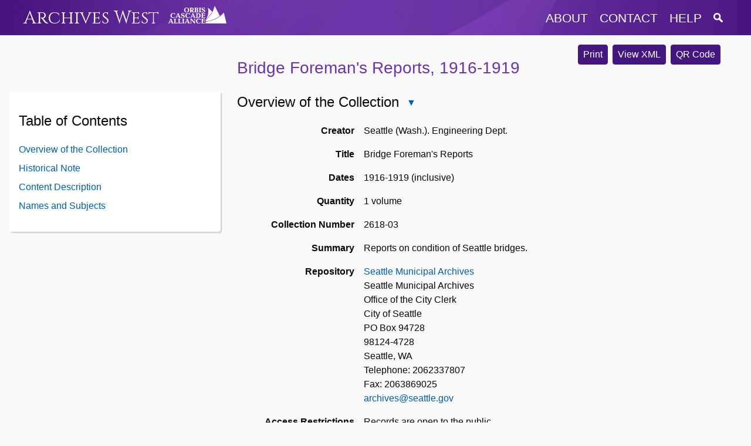

--- FILE ---
content_type: text/html
request_url: https://archiveswest.orbiscascade.org/ark:80444/xv404985
body_size: 2834
content:
<!DOCTYPE html>
<html lang="en">
  <head>
    <meta name="viewport" content="width=device-width, initial-scale=1.0">
    <meta http-equiv="Content-Type" content="text/html; charset=UTF-8">
    <meta name="description" content="Archives West provides access to descriptions of primary sources in the western United States, including correspondence, diaries, and photographs. Digital reproductions of primary sources are available in some cases. Archives West was formerly known as the Northwest Digital Archives (NWDA).">
    <link rel="stylesheet" href="https://archiveswest.orbiscascade.org/layout/global.css?v=1.2" />
    <link rel="stylesheet" href="https://archiveswest.orbiscascade.org/layout/print.css" />
    <script src="https://ajax.googleapis.com/ajax/libs/jquery/3.6.0/jquery.min.js"></script>
    <script src="https://archiveswest.orbiscascade.org/scripts/global.js"></script>
    <!-- Global site tag (gtag.js) - Google Analytics -->
    <script async src="https://www.googletagmanager.com/gtag/js?id=UA-82490564-1"></script>
    <script>
      window.dataLayer = window.dataLayer || [];
      function gtag(){dataLayer.push(arguments);}
      gtag('js', new Date());
      gtag('config', 'UA-82490564-1');
    </script><title>Bridge Foreman's Reports - Archives West</title>
        <link rel="stylesheet" href="https://archiveswest.orbiscascade.org/layout/finding-aid.css?v=1.3" />
        <link rel="stylesheet" href="https://archiveswest.orbiscascade.org/layout/finding-aid-print.css" />
        <link rel="stylesheet" href="https://ajax.googleapis.com/ajax/libs/jqueryui/1.12.1/themes/smoothness/jquery-ui.css">
        <script src="https://ajax.googleapis.com/ajax/libs/jqueryui/1.12.1/jquery-ui.min.js"></script>
        <script src="https://archiveswest.orbiscascade.org/scripts/jquery.mark.min.js"></script>
        <script src="https://archiveswest.orbiscascade.org/scripts/finding-aid.js?v=1.3"></script>  </head>
  <body>
    <div id="header-band"></div>
    <div id="header" class="width-wrapper" role="navigation">
      <div id="header-logo">
        <a class="" href="https://archiveswest.orbiscascade.org">Archives West</a>
        <img src="https://archiveswest.orbiscascade.org/layout/images/orbis-white.png" id="orbis-head-logo" alt="Orbis Cascade Alliance Logo" width="99" height="30">
      </div>
      <div id="header-links">
        <button id="menu-toggle" title="Menu"  aria-controls="header-menu" aria-expanded="false">
          <img src="https://archiveswest.orbiscascade.org/layout/images/menu.png" alt="Menu icon" />
        </button>
        <ul id="header-menu">
          <li><a href="https://archiveswest.orbiscascade.org/about.php" class="about">about</a></li>
          <li><a href="https://archiveswest.orbiscascade.org/contact.php" class="contact">contact</a></li>
          <li><a href="https://archiveswest.orbiscascade.org/help.php" class="help">help</a></li>
          <li>
            <a href="https://archiveswest.orbiscascade.org/search.php" class="search" title="Search Finding Aids">
              <img src="https://archiveswest.orbiscascade.org/layout/images/search/search.png" alt="Search Finding Aids" />
            </a>
          </li>
        </ul>
      </div>
    </div><!-- end header -->
    <div id="main-content" class="width-wrapper" role="main">

        <div id="downloads">
          <button type="button" class="btn" onclick="print_finding_aid()">Print</button>
          <a class="btn" href="https://archiveswest.orbiscascade.org/ark:80444/xv404985/xml" target="_blank" role="button">View XML</a> <a id="btn-qr" class="btn" href="https://archiveswest.orbiscascade.org/repos/seattle_municipal_archives/qr/xv404985.svg" target="_blank" role="button">QR Code</a></div><h1 xmlns:res="http://www.w3.org/2005/sparql-results#" xmlns:arch="http://purl.org/archival/vocab/arch#" id="top"> Bridge Foreman's Reports, 1916-1919</h1><div xmlns:res="http://www.w3.org/2005/sparql-results#" xmlns:arch="http://purl.org/archival/vocab/arch#" id="toc" role="complementary">
<h2>Table of Contents <button type="button" id="toc-toggle" class="glyphicon glyphicon-triangle-bottom" aria-controls="toc-ul" aria-expanded="true" title="Close Table of Contents"></button>
</h2>
<ul id="toc-ul" class="list-unstyled">
<li><a href="#overview" id="showoverview">Overview of the Collection</a></li>
<li>
<a href="#historicalID" class="showbioghist">Historical Note</a><br>
</li>
<li><a href="#scopecontentID" class="showscopecontent">Content Description</a></li>
<li><a href="#caID" class="showcontrolaccess">Names and Subjects</a></li>
</ul>
</div><div xmlns:res="http://www.w3.org/2005/sparql-results#" xmlns:arch="http://purl.org/archival/vocab/arch#" id="main">
<div class="archdesc" id="docBody">
<h2>
<a id="overview"></a>Overview of the Collection<button type="button" class="glyphicon glyphicon-triangle-bottom" id="toggle-overview" aria-controls="overview-content" aria-expanded="true" title="Close Overview of the Collection"></button>
</h2>
<div class="overview" id="overview-content"><dl class="dl-horizontal">
<dt>Creator</dt>
<dd property="dcterms:creator">Seattle (Wash.).
				Engineering Dept.</dd>
<dt>Title</dt>
<dd property="dcterms:title">Bridge Foreman's Reports</dd>
<dt>Dates</dt>
<dd>1916-1919 (inclusive)<div class="hidden">
<span content="1916" property="arch:inclusiveStart" datatype="">1916</span><span content="1919" property="arch:inclusiveEnd" datatype="">1919</span>
</div>
</dd>
<dt>Quantity</dt>
<dd><span property="dcterms:extent">1 volume</span></dd>
<dt>Collection Number</dt>
<dd><span property="dcterms:identifier" content="2618-03">2618-03</span></dd>
<dt>Summary</dt>
<dd property="dcterms:abstract">Reports on condition of Seattle
		  bridges.</dd>
<dt>Repository</dt>
<dd>
<a href="http://www.seattle.gov/cityarchives/" target="_blank">Seattle Municipal Archives</a><br>Seattle Municipal Archives<br>Office of the City Clerk<br>City of Seattle<br>PO Box 94728<br>98124-4728<br>Seattle, WA<br>
      Telephone: 2062337807<br>
      Fax: 2063869025<br><a href="mailto:archives@seattle.gov">archives@seattle.gov</a>
</dd>
<dt>Access Restrictions</dt>
<dd> 
	 <p>Records are open to the public.</p> 
</dd>
<dt>Languages</dt>
<dd><span property="dcterms:language">English</span></dd>
</dl></div>
<a href="#top"><span class="glyphicon glyphicon-arrow-up"></span>Return to Top</a><h2 id="scopecontentID">Content Description<button type="button" class="glyphicon glyphicon-triangle-bottom" id="toggle-top_scopecontent" aria-controls="top_scopecontent-content" aria-expanded="true" title="Close Content Description"></button>
</h2>
<div class="top_scopecontent" id="top_scopecontent-content"><p>Reports on condition of bridges with recommendations of maintenance and
		  repair work needed. Includes correspondence to the Mayor, superintendents of
		  Utilities and Streets and Sewers, franchise operators and contractors.</p></div>
<a href="#top"><span class="glyphicon glyphicon-arrow-up"></span>Return to Top</a><h2 id="historicalID">Historical Note<button type="button" class="glyphicon glyphicon-triangle-bottom" id="toggle-top_bioghist" aria-controls="top_bioghist-content" aria-expanded="true" title="Close Historical Note"></button>
</h2>
<div class="top_bioghist" id="top_bioghist-content"><p>The Engineering Department (SED) maintained the City's streets and
		  bridges, designed and oversaw construction of public works projects, provided
		  traffic and transportation planning, and operated the sewer and solid waste
		  utility. The position of City Surveyor was created in 1873 to survey the City,
		  establish boundaries and street grades, and administer condemnation processes.
		  This position was renamed City Engineer in 1890. In 1931 the Engineering
		  Department absorbed part of the Department of Public Utilities and in 1936 it
		  assumed the responsibilities of the Department of Streets and Sewers and the
		  Traffic Department. In 1997, the water, solid waste, drainage, and wastewater
		  utilities from the Engineering and Water departments were merged with the
		  Engineering Services Division of SED and the Customer Service Call Center and
		  Construction Engineering Sections of City Light to form Seattle Public
		  Utilities. The traffic and transportation functions of the Engineering
		  Department were consolidated in the Seattle Transportation Department.</p></div>
<a href="#top"><span class="glyphicon glyphicon-arrow-up"></span>Return to Top</a><h2 id="useinfoID">Use of the Collection<button type="button" class="glyphicon glyphicon-triangle-bottom" id="toggle-usediv" aria-controls="usediv-content" aria-expanded="true" title="Close Use of the Collection"></button>
</h2>
<div class="use" id="usediv-content">
<h3>
<a id="preferciteID"></a>Preferred Citation</h3> 
	 <p>[Item and date], Bridge Foreman's Reports, Record Series 2618-03. Box
		  [number], Folder [number]. Seattle Municipal Archives.</p> 
</div>
<a href="#top"><span class="glyphicon glyphicon-arrow-up"></span>Return to Top</a><h2 id="administrative_info">Administrative Information<button type="button" class="glyphicon glyphicon-triangle-bottom" id="toggle-ai" aria-controls="ai-content" aria-expanded="true" title="Close Administrative Information"></button>
</h2>
<div class="ai" id="ai-content"></div>
<div id="caID">
<h2>Names and Subjects<button type="button" class="glyphicon glyphicon-triangle-bottom" id="toggle-controlaccess" aria-controls="controlaccess-content" aria-expanded="true" title="Close Names and Subjects"></button><small><a href="#top"><span class="glyphicon glyphicon-arrow-up"></span>Return to Top</a></small>
</h2>
<div class="controlaccess" id="controlaccess-content">
<h3> Subject Terms </h3>
<ul class="ca_list"><li>Bridges--Washington
				(State)--Seattle</li></ul>
</div>
</div>
</div>
<div class="footer">
<p class="author"><br>2022</p>
<a rel="license" href="https://creativecommons.org/licenses/by/4.0/" target="_blank"><img src="/layout/images/cc-attr.png" style="border-style: none;" alt="CC Attribution"></a><br>
        This work is licensed under a <a rel="license" href="http://creativecommons.org/licenses/by/4.0/">Creative Commons Attribution 4.0 International License</a>.
      <p><a href="/creative-commons.php" target="_blank">About Creative Commons Licenses in Archives West</a></p>
</div>
</div>
<div id="dialog-qr" title="QR Code"><div id="qr-loading">Loading...</div></div><div id="dialog-actions" title="Item Details">Loading...</div>    </div><!-- end main content -->
    
    <div id="footer" role="contentinfo">
      <a href="https://www.orbiscascade.org"><img src="https://archiveswest.orbiscascade.org/layout/images/orbislogo.png" alt="Orbis Cascade Alliance Logo" width="134" height="44"></a>
    </div>

  </body>
</html>

--- FILE ---
content_type: text/css
request_url: https://archiveswest.orbiscascade.org/layout/global.css?v=1.2
body_size: 1035
content:
@import url(https://fonts.googleapis.com/css?family=Cinzel);

html {
  margin: 0;
  padding: 0;
}

body {
	background-color: #f9f9f9;
	color: #070707;
	margin: 0;
	padding: 0;
	font-family: Verdana, Arial, Helvetica, Sans;
  line-height: 1.5;
}

a {
	color: #005DA8;
  text-decoration: none;
}

a:hover,
a:focus {
  color: #333333;
  text-decoration: underline;
}

hr {
  border-color: #cccccc;
}

h1 {
	font-size: 200%;
  font-weight: normal;
}

h2 {
	font-size: 150%;
  font-weight: normal;
}

h3 {
  font-size: 120%;
  font-weight: normal;
}

#header-band {
  width: 100%;
  height: 60px;
  background-color: #49147e;
  position: absolute;
  z-index: -1;
}

.width-wrapper {
  width: 1200px;
  max-width: 95%;
  margin: 0 auto;
}

#header {
	display: flex;
  align-items: center;
  justify-content: center;
  height: 60px;
  background-color: #4f1b87;
	background-image: url('/layout/images/header-bg.jpg');
	background-position: center;
	background-size: cover;
  color: white;
  padding: 0 1rem;
}

#header a {
  color: white;
}

#header-logo {
	font-size: 190%;
  flex: 1 1 auto;
}

#header-logo a {
	display: inline-block;
	margin-right: 0.5rem;
	font-family: 'Cinzel', serif;
}

#orbis-head-logo {
	height: 30px;
}

#header-links {
  flex: 1 1 auto;
  text-align: right;
}

#header-links #menu-toggle {
  display: none;
}

#header-links ul {
  list-style: none;
  display: inline-block;
  padding: 0;
  margin: 0;
}

#header-links li {
  display: inline;
}

#header-links a {
	font-size: 130%;
	text-transform: uppercase;
	padding: 0 .5rem;
}

#header-links a img {
  height: 1rem;
}

.alert {
  display: block;
  background: #ffffcc;
  border: 1px solid #cccccc;
  background-image: url('/layout/images/alert.png');
  background-repeat: no-repeat;
  background-position: 1rem center;
  padding: 16px 16px 16px 64px;
  margin-bottom: 1rem;
}

#search-form {
  background: #4f4f4f;
  padding: 1.25rem;
  color: white;
}

#search-form h2 {
  font-weight: normal;
  font-size: 150%;
  margin: 0 0 .5rem 0;
}

#search-form .repositories,
#search-form .keywords {
  display: flex;
  flex-direction: row;
  align-items: center;
}

#search-form .repositories > label,
#search-form .keywords > label {
  flex: 0 0 100px;
}

#search-form .repositories select {
  width: 100%;
}

#search-form .keywords,
#search-form .options {
  margin-top: .5rem;
}

#search-form input,
#search-form select {
  padding: .5rem;
  border-radius: .25rem;
  border: none;
}

#search-form input[type="text"] {
  flex: 1 1 auto;
  margin-right: .5rem;
  color: #6C34A8;
  font-size: 110%;
}

#search-form input[type="submit"] {
  flex: 0 0 3rem;
  font-size: 110%;
}

#search-form input[type="submit"]:hover,
#search-form input[type="submit"]:focus {
  filter: brightness(1.1);
}

#search-form input[type="checkbox"] {
  width: 24px;
  height: 24px;
  vertical-align: middle;
}

#main-content {
  padding: 1rem 0;
}

.flex {
  display: flex;
}

.highlight {
	font-weight: bold;
	color: black;
	background-color: #FFFF33;
}

.visuallyhidden {
  border: 0;
  clip: rect(0 0 0 0);
  height: 1px;
  margin: -1px;
  overflow: hidden;
  padding: 0;
  position: absolute;
  width: 1px;
}
.visuallyhidden.focusable:active,
.visuallyhidden.focusable:focus {
  clip: auto;
  height: auto;
  margin: 0;
  overflow: visible;
  position: static;
}

#footer {
  color: white;
  text-align: right;
  background-color: #b1b1b1;
  padding: 1rem;
}

/* Responsive styles */
@media screen and (max-width: 760px) {
  #header-logo img,
  #header-links ul {
    display: none;
  }
  
  #header-links #menu-toggle {
    display: inline;
    background: transparent;
    border: none;
    margin-right: 1rem;
  }
  
  #header-menu {
    position: absolute;
    background: #49147e;
    top: 60px;
    right: 10px;
  }
  
  #header-menu li {
    display: block;
    padding: .5rem;
  }
  
  #search-form .repositories,
  #search-form .keywords {
    flex-direction: column;
    align-items: stretch;
  }
  
  #search-form .repositories > label,
  #search-form .keywords > label {
    flex: 0 0 auto;
    margin-bottom: .5rem;
  }
  
  #search-form input[type="submit"] {
    flex: 0 0 auto;
    margin-top: 1rem;
  }
  
  
}